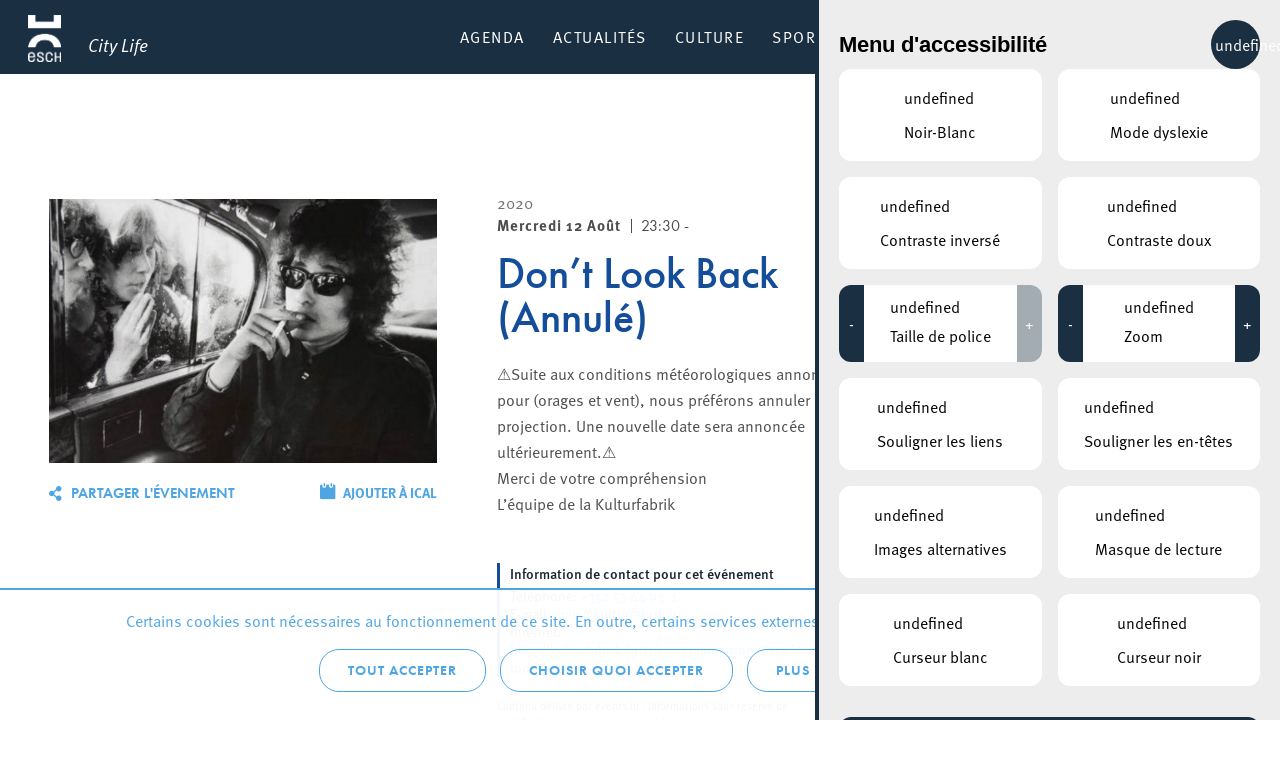

--- FILE ---
content_type: text/css
request_url: https://citylife.esch.lu/wp-content/plugins/lightbulb-esch-tv/assets/tv-style.css?ver=15
body_size: 2652
content:
/**
Video player
 */

#container .video-tv {
    position: relative;
    background-color: black;
}

#container .inner-video {
    position: relative;
    overflow: hidden;
    padding-top: 56.25%;
}

#container .inner-video .iframe-tv {
    position: absolute;
    top: 0;
    left: 0;
    width: 100%;
    height: 100%;
    border: 0;
    background-size: cover;
    background-position: center;
    background-repeat: no-repeat;
}

#container .inner-video .current-time {
    position: absolute;
    color: white;
    line-height: 1.5;
    top: 10px;
    right: 0;
    z-index: 20;
    padding: 2px;
    height: 19px;
    text-align: center;
    font-size: 14px;
    width: 0;
    opacity: 0;
    overflow: hidden;
    background-color: #99cff4;
    -webkit-transition: all 0.7s ease-in-out;
    transition: all 0.7s ease-in-out;
    display: inline-flex;
    align-items: center;
    justify-content: center;
}

#container .video-tv .video-controls-tv {
    position: absolute;
    top: auto;
    bottom: 0;
    opacity: 0;
    visibility: hidden;
    left: 0;
    width: 100%;
    display: flex;
    flex-flow: row wrap;
    justify-content: space-between;
    -webkit-transition: all 0.7s ease-in-out;
    transition: all 0.7s ease-in-out;
}

#container .video-tv:hover .current-time {
    width: 70px;
    opacity: 1;
}

#container .video-tv:hover .video-controls-tv {
    visibility: visible;
    opacity: 1;
}


#container .video-tv .seek-bar-tv {
    width: 100%;
}

#container .video-tv .control-footer {
    display: flex;
    flex-flow: row nowrap;
    justify-content: space-between;
    align-items: center;
    width: 100%;
}

#container .video-tv .play-sound {
    display: flex;
    justify-content: space-between;
    align-items: center;
}

#container .video-tv .play-sound .sound {
    display: flex;
    justify-content: space-between;
    align-items: center;
    width: 150px;
    height: 40px;
    -webkit-transition: all 0.7s ease-in-out;
    transition: all 0.7s ease-in-out;
}

#container .video-tv button:not(#tv-subtitles) {
    width: 40px;
    height: 30px;
    min-width: 40px;
    border: none;
    color: #99cff4;
    background-color: transparent;
    -webkit-transition: all 0.7s ease-in-out;
    transition: all 0.7s ease-in-out;
    display: flex;
    align-items: center;
}

#container .video-tv .play-pause-tv {
    font-size: 21px;
}

#container .video-tv .mute-tv {
    font-size: 30px;
    position: relative;
}

#container .video-tv .mute-tv .muted {
    width: 2px;
    height: 100%;
    position: absolute;
    top: 0;
    display: none;
    left: 0;
    background-color: black;
    -ms-transform: rotate(35deg);
    -webkit-transform: rotate(35deg);
    transform: rotate(35deg);
}

#container .video-tv .full-screen-tv {
    font-size: 28px;
    -webkit-transition: all 0.7s ease-in-out;
    transition: all 0.7s ease-in-out;
}

#container .video-tv .skip {
    position: absolute;
    right: 0;
    top: -90px;
    display: none;
    flex-flow: column;
    align-items: center;
    justify-content: center;
}

#container .video-tv.has-no-entry .skip {
    display: flex;
}


#container .video-tv .after-entry-warning-tv {
    position: absolute;
    top: 10px;
    font-size: 14px;
    left: 0;
    color: white;
    background-color: #99cff4;
    z-index: 999999;
    font-weight: 600;
    padding: 2px 5px;
    display: none;
}


#container .video-tv .skip span {
    font-size: 45px;
    color: #99cff4;
    cursor: pointer;
    -webkit-transition: all 0.7s ease-in-out;
    transition: all 0.7s ease-in-out;
}

#container .video-tv .skip span:hover {
    color: #ffffff;
}


/**
Range slider
 */
.rangeslider,
.rangeslider__fill {
    display: block;
    -moz-box-shadow: inset 0px 1px 3px rgba(0, 0, 0, 0.3);
    -webkit-box-shadow: inset 0px 1px 3px rgba(0, 0, 0, 0.3);
    box-shadow: inset 0px 1px 3px rgba(0, 0, 0, 0.3);
    -moz-border-radius: 10px;
    -webkit-border-radius: 10px;
    border-radius: 10px;
}

.rangeslider {
    cursor: pointer;
    background: white;
    position: relative;
}

.rangeslider--horizontal {
    height: 4px;
    width: 100%;
}

#container .video-tv .seekrange {
    opacity: 0;
}

#container .video-tv.has-no-entry .seekrange {
    opacity: 1;
}


.rangeslider--vertical {
    width: 20px;
    min-height: 150px;
    max-height: 100%;
}

.rangeslider--disabled {
    filter: progid:DXImageTransform.Microsoft.Alpha(Opacity=40);
    opacity: 0.4;
}

.rangeslider__fill {
    background: #99cff4;
    position: absolute;
}

.rangeslider--horizontal .rangeslider__fill {
    top: 0;
    height: 100%;
}

.rangeslider--vertical .rangeslider__fill {
    bottom: 0;
    width: 100%;
}

.rangeslider__handle {
    background-color: #99cff4;
    cursor: pointer;
    display: inline-block;
    width: 10px;
    height: 10px;
    position: absolute;
    -moz-border-radius: 50%;
    -webkit-border-radius: 50%;
    border-radius: 50%;
}

.rangeslider__handle:after {
    content: "";
    display: block;
    width: 10px;
    height: 10px;
    margin: auto;
    position: absolute;
    top: 0;
    right: 0;
    bottom: 0;
    left: 0;
    -moz-border-radius: 50%;
    -webkit-border-radius: 50%;
    border-radius: 50%;
}

.rangeslider__handle:active, .rangeslider--active .rangeslider__handle {
    background-image: url('[data-uri]');
    background-size: 100%;
    background-image: -webkit-gradient(linear, 50% 0%, 50% 100%, color-stop(0%, rgba(0, 0, 0, 0.1)), color-stop(100%, rgba(0, 0, 0, 0.12)));
    background-image: -moz-linear-gradient(rgba(0, 0, 0, 0.1), rgba(0, 0, 0, 0.12));
    background-image: -webkit-linear-gradient(rgba(0, 0, 0, 0.1), rgba(0, 0, 0, 0.12));
    background-image: linear-gradient(rgba(0, 0, 0, 0.1), rgba(0, 0, 0, 0.12));
}

.rangeslider--horizontal .rangeslider__handle {
    top: -3px;
    touch-action: pan-y;
    -ms-touch-action: pan-y;
}

.rangeslider--vertical .rangeslider__handle {
    left: -10px;
    touch-action: pan-x;
    -ms-touch-action: pan-x;
}

input[type="range"]:focus + .rangeslider .rangeslider__handle {
    -moz-box-shadow: 0 0 8px rgba(255, 0, 255, 0.9);
    -webkit-box-shadow: 0 0 8px rgba(255, 0, 255, 0.9);
    box-shadow: 0 0 8px rgba(255, 0, 255, 0.9);
}


#container .video-tv .full-cc-wrapper {
    display: grid;
    grid-template-columns: 40px auto;
    grid-gap: 20px;
    position: relative;
    height: 100%;
    place-items: center;
}

#container .video-tv .full-cc-wrapper button {
    display: flex;
    flex-flow: row nowrap;
    align-items: center;
    justify-content: center;
}

#container .video-tv .subtitles-menu {
    display: none;
    position: absolute;
    bottom: 0;
    width: calc(100% - 50px);
    right: 0;
    list-style-type: none;
    margin: 0;
    z-index: 0;
    padding: 0 0 40px 0;
    background: rgba(56, 60, 64, 0.7);
}

#container .video-tv #tv-subtitles {
    font-size: 12px;
    text-transform: uppercase;
    font-weight: 700;
    z-index: 2;
    border: none;
    color: #99cff4;
    background-color: transparent;
    -webkit-transition: all 0.2s ease-in-out;
    transition: all 0.2s ease-in-out;
    display: flex;
}

#container .video-tv button:focus,
#container .video-tv button:focus-within,
#container .video-tv button:focus-within{
    outline: 1px dotted #212121;
    outline: 5px auto -webkit-focus-ring-color;
}

#container .video-tv .subtitles-menu li {
    padding: 0;
    text-align: center;
}

#container .video-tv .subtitles-menu li button.subtitles-button {
    font-size: 14px !important;
    border: none !important;
    color: #fff !important;
    cursor: pointer !important;
    width: 100% !important;
    padding: 2px 5px !important;
    text-transform: uppercase !important;
}

#container .video-tv .subtitles-menu li button[data-state=active],
#container .video-tv .subtitles-menu li button[default] {
    background-color: #99cff4 !important;
    color: #fff !important;
}

#container .video-tv .controls button[data-state="subtitles"] {
    height: 85%;
    text-indent: 0;
    font-size: 1rem;
    font-weight: bold;
    color: #666;
    background: #000;
}


@media only screen and (min-width: 768px) {
    #container .video-tv .skip:not(.skip-theatre) {
        position: relative;
        top: auto;
        bottom: auto;
        left: auto;
        right: auto;
        flex-direction: row-reverse;
    }

    #container .video-tv #tv-subtitles {
        font-size: 14px;
    }

    #container .video-tv .play-sound .sound {

        width: 200px;

    }

    #container .video-tv button:not(#tv-subtitles) {
        width: 50px;
        min-width: 50px;
    }

}

.inner-video-play-icon {
    width:106px;
    height:106px;
    position: absolute;
    top: 50%;
    left: 50%;
    color: #99cff4;
    font-size: 60px;
    border-radius: 50%;
    pointer-events: none;
    border: 3px solid #99cff4;
    padding: 20px;
    transform: translate(-50%, -50%);
    -webkit-transform: translate(-50%, -50%);
    -moz-transform: translate(-50%, -50%);
    -ms-transform: translate(-50%, -50%);
    -o-transform: translate(-50%, -50%);
}

--- FILE ---
content_type: text/javascript
request_url: https://citylife.esch.lu/wp-content/themes/esch/js/reportit.js?ver=15
body_size: 2235
content:
var reportitMap;

function initializeReportitMap() {
    reportitMap = setupMap('reportit-map');

    reportitMap.centerOnEsch();
    reportitMap.addOutline();

    var greenIcon   = L.icon({
        iconUrl: '/wp-content/themes/esch/images/reportit/pin-green-10.png',

        iconSize: [22, 39],
        iconAnchor: [11, 37],
        popupAnchor: [0, -37], // relative to the iconAnchor
    });
    var blueIcon    = L.icon({
        iconUrl: '/wp-content/themes/esch/images/reportit/pin-blue-10.png',

        iconSize: [22, 39],
        iconAnchor: [11, 37],
        popupAnchor: [0, -37], // relative to the iconAnchor
    });
    var redIcon     = L.icon({
        iconUrl: '/wp-content/themes/esch/images/reportit/pin-red-10.png',

        iconSize: [22, 39],
        iconAnchor: [11, 37],
        popupAnchor: [0, -37], // relative to the iconAnchor
    });
    var magentaIcon = L.icon({
        iconUrl: '/wp-content/themes/esch/images/reportit/pin-magenta-10.png',

        iconSize: [22, 39],
        iconAnchor: [11, 37],
        popupAnchor: [0, -37], // relative to the iconAnchor
    });
    var yellowIcon  = L.icon({
        iconUrl: '/wp-content/themes/esch/images/reportit/pin-yellow-16.png',

        iconSize: [28, 44],
        iconAnchor: [14, 42],
        popupAnchor: [0, -42], // relative to the iconAnchor
    });

    var currentUrl = window.location.hostname;
    var homeDomain;
    if (currentUrl.indexOf('lightbulb') >= 0) {
        homeDomain = 'esch.dev.lightbulb.lu';
    } else {
        homeDomain = 'esch.lu';
    }


    $.get('//' + homeDomain + '/wp-admin/admin-ajax.php?action=esch_reportit', function (data) {

        $.each(data, function (i, report) {
            var icon = null;
            /*if (report.status.identifier === 'new') {
                icon = yellowIcon;
            } else*/

            if (report.status.identifier === 'accepted') {
                icon = blueIcon;
            } else if (report.status.identifier === 'new') {
                icon = redIcon;
            } else if (report.status.identifier === 'waiting_feedback') {
                icon = magentaIcon;
            } else if (report.status.identifier === 'finished') {
                icon = greenIcon;
            }
            /*else {
                console.log('Unknown status. Ignoring marker');
            }*/

            if (icon) {
                var text   = '<p><strong>' + report.name + '</strong></p>' +
                    '<p><em>' + report.status.name + '</em></p>' +
                    '<p>' + report.description + '</p>';
                var marker = L.marker([report.latitude, report.longitude], {icon: icon})
                    .addTo(reportitMap)
                    .bindPopup(text);

                $(marker._icon).addClass('marker-status-' + report.status.identifier);
            }
        });
    }, 'json');

    var incidentMarker = L.marker([], {icon: yellowIcon, draggable: true});
    incidentMarker.ok  = false;

    // Place the marker where the user clicked, but only if inside of Esch (as defined by the "polygon" above)
    reportitMap.on('click', function (e) {
        if (reportitMap.isCoordinatesInsideOutline(e.latlng)) {
            $('#reportit-address').val('');
            incidentMarker.setLatLng(e.latlng);
            incidentMarker.addTo(reportitMap);
            incidentMarker.ok = true;
            $('#reportit-error').html('').hide();
            $('#reportit-map').removeClass('invalid');
        } else {
            console.log('Marker not inside Polygon. Ignoring click.');
        }
    });

    // Store the old position when starting to drag the marker (so we can restore it if necessary)
    incidentMarker.on('dragstart', function (e) {
        e.target.oldPos = e.target.getLatLng();
    });

    // When stopping dragging, check if the new position is inside Esch. If not, restore the previous position
    incidentMarker.on('dragend', function (e) {
        var newPos = e.target.getLatLng();
        if (reportitMap.isCoordinatesInsideOutline(newPos)) {
            $('#reportit-address').val('');
        } else {
            e.target.setLatLng(e.target.oldPos);
        }
    });

    // When entering an address and leaving the field, geocode it and put a marker on the map
    $('#reportit-address').blur(function () {
        geocodeString($(this).val(), function (latlon) {
            incidentMarker.setLatLng(latlon);
            incidentMarker.addTo(reportitMap);
            incidentMarker.ok = true;
            $('#reportit-error').html('').hide();
            $('#reportit-map').removeClass('invalid');
        });
    });
    // Same as above, but when pressing enter
    $('#reportit-address').keypress(function (e) {
        if (e.which == 13) {
            $(this).trigger('blur');
        }
    });

    // Hide the "success" message after re-starting to fill out the form.
    // Also remove the "invalid" class from the current field
    $('#reportit-form input').on('blur', function () {
        $('#reportit-success').html('').hide();
        $(this).removeClass('invalid');
    });

    // Marker filter
    // This works by toggling classes on the map wrapper.
    // The markers are then displayed/hidden using CSS
    $('#reportit-filter-accepted').on('change', function () {
        $('.reportit-map-wrapper').toggleClass('show-accepted', $(this).is(':checked'));
    });
    $('#reportit-filter-terminated').on('change', function () {
        $('.reportit-map-wrapper').toggleClass('show-terminated', $(this).is(':checked'));
    });

    $('#reportit-form').submit(function (e) {
        e.preventDefault();

        var $map         = $('#reportit-map'),
            $name        = $('#reportit-title'),
            $description = $('#reportit-description'),
            $email       = $('#reportit-email');

        var has_errors  = false,
            description = $description.val(),
            name        = $name.val(),
            email       = $email.val();

        if (!incidentMarker.ok) {
            has_errors = true;
            $('#reportit-error').html('Vous devez marquer l\'emplacement de l\'incident sur la carte.').show();
            $map.addClass('invalid');
        } else {
            $('#reportit-error').html('').hide();
            $map.removeClass('invalid');
        }

        if (!description || !$description.is(':valid')) {
            has_errors = true;
            $description.addClass('invalid');
        } else {
            $description.removeClass('invalid');
        }

        if (!name || !$name.is(':valid')) {
            has_errors = true;
            $name.addClass('invalid');
        } else {
            $name.removeClass('invalid');
        }

        if (!email || !$email.is(':valid')) {
            has_errors = true;
            $email.addClass('invalid');
        } else {
            $email.removeClass('invalid');
        }

        if (has_errors) return;

        var data = {
            name: $name.val(),
            description: $description.val(),
            latitude: incidentMarker.getLatLng().lat,
            longitude: incidentMarker.getLatLng().lng,
            senderEmail: $email.val(),
        };


        $.post('//' + homeDomain + '/wp-admin/admin-ajax.php?action=esch_reportit_create', data, function (result) {
            if (result) {
                $name.val('');
                $description.val('');
                $email.val('');

                $('#reportit-success').html('Votre message a bien été reçu.').show();
            } else {
                $('#reportit-error').html('Une erreur est survenue. Veuillez réessayer plus tard.').show();
            }
        }, 'json');
    });
}
